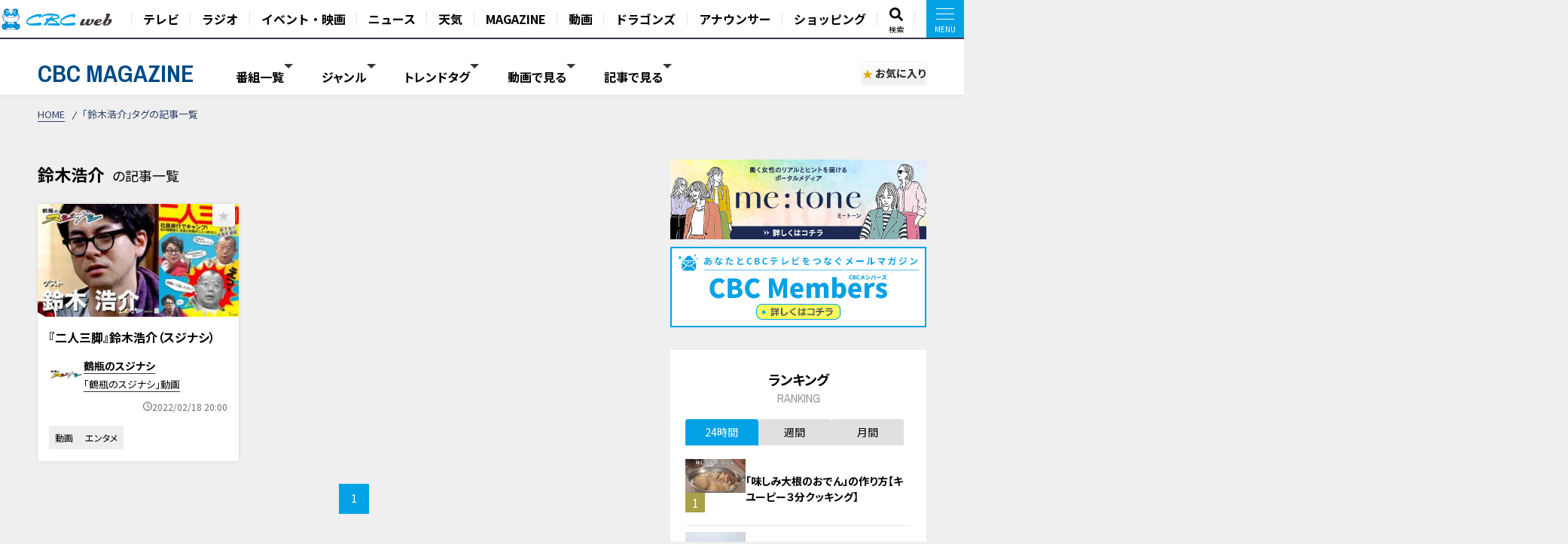

--- FILE ---
content_type: text/html; charset=UTF-8
request_url: https://hicbc.com/magazine/tag/?tid=%E9%88%B4%E6%9C%A8%E6%B5%A9%E4%BB%8B
body_size: 14024
content:
<!DOCTYPE html>
<html lang="ja">

<head>

<script>
  window.dataLayer = window.dataLayer || [];
  dataLayer.push({
    'event': 'content_view',
    'content_type': 'tag',
    'content_device': 'pc',
  });
  dataLayer.push({
    'event': 'content_tag',
    'tag_tid': '鈴木浩介',
  });
</script>
<!-- Google Tag Manager -->
<script>(function(w,d,s,l,i){w[l]=w[l]||[];w[l].push({'gtm.start':
new Date().getTime(),event:'gtm.js'});var f=d.getElementsByTagName(s)[0],
j=d.createElement(s),dl=l!='dataLayer'?'&l='+l:'';j.async=true;j.src=
'https://www.googletagmanager.com/gtm.js?id='+i+dl;f.parentNode.insertBefore(j,f);
})(window,document,'script','dataLayer','GTM-KR4FPB');</script>
<!-- End Google Tag Manager -->


<!-- Google Tag Manager -->
<script>(function(w,d,s,l,i){w[l]=w[l]||[];w[l].push({'gtm.start':
new Date().getTime(),event:'gtm.js'});var f=d.getElementsByTagName(s)[0],
j=d.createElement(s),dl=l!='dataLayer'?'&l='+l:'';j.async=true;j.src=
'https://www.googletagmanager.com/gtm.js?id='+i+dl;f.parentNode.insertBefore(j,f);
})(window,document,'script','dataLayer','GTM-M67QHQ4B');</script>
<!-- End Google Tag Manager -->

<script type="application/javascript" src="//anymind360.com/js/7336/ats.js"></script>
<meta charset="UTF-8">
<meta http-equiv="X-UA-Compatible" content="IE=edge">
<meta name="viewport" content="width=device-width, initial-scale=1.0">
<meta name="format-detection" content="telephone=no">


<meta name="keywords" content="CBC,テレビ,ラジオ,番組,動画,見逃し,配信,情報,バラエティ,グルメ,コラム,Locipo,ロキポ">
<meta name="description" content="CBCテレビが発信するWEBマガジンサイト「CBC MAGAZINE（CBCマガジン）」。おススメ番組や、おでかけ情報を随時配信。">

<title>「鈴木浩介」タグの記事一覧 | CBC MAGAZINE（CBCマガジン）</title>

<link href="https://fonts.googleapis.com/css2?family=Noto+Sans+JP:wght@400;700&display=swap" rel="stylesheet">
<link href="https://fonts.googleapis.com/css2?family=Open+Sans:wght@400;600;700&display=swap" rel="stylesheet">
<link href="https://fonts.googleapis.com/css2?family=Archivo+Narrow:wght@400;600;700&display=swap" rel="stylesheet">
<link href="https://site-assets.fontawesome.com/releases/v6.7.1/css/all.css" rel="stylesheet">
<link href="/magazine/content/themes/v03/css/lib.css" rel="stylesheet">
<link href="/magazine/content/themes/v03/css/style.pc.css?251128" rel="stylesheet">
<link href="/magazine/content/themes/v03/css/favorite.css?250919" rel="stylesheet">

<script src="https://code.jquery.com/jquery-3.6.0.min.js" integrity="sha256-/xUj+3OJU5yExlq6GSYGSHk7tPXikynS7ogEvDej/m4=" crossorigin="anonymous"></script>
<script src="https://cdn.jsdelivr.net/npm/vue@2.7.11/dist/vue.js"></script>
<script src="https://unpkg.com/lenis@1.1.17/dist/lenis.min.js"></script>
<script type="text/javascript" src="/magazine/content/themes/v03/js/lib.js"></script>
<script type="text/javascript" src="/magazine/content/themes/v03/js/favorite.js"></script>
<!-- <script type="text/javascript" src="/magazine/content/themes/v03/js/common.js"></script> -->
<script async src="https://pagead2.googlesyndication.com/pagead/js/adsbygoogle.js?client=ca-pub-2434872152941054" crossorigin="anonymous"></script>
<link rel="canonical" href="https://hicbc.com/magazine/tag/?tid=鈴木浩介">

<meta property="og:title" content="「鈴木浩介」タグの記事一覧 | CBC MAGAZINE（CBCマガジン）">
<meta property="og:type" content="website">
<meta property="og:url" content="https://hicbc.com/magazine/tag/?tid=%E9%88%B4%E6%9C%A8%E6%B5%A9%E4%BB%8B&ref=fb">
<meta property="og:site_name" content="CBC MAGAZINE（CBCマガジン）">
<meta property="og:description" content="CBCテレビが発信するWEBマガジンサイト「CBC MAGAZINE（CBCマガジン）」。おススメ番組や、おでかけ情報を随時配信。">
<meta property="og:image" content="https://hicbc.com/magazine/content/themes/v03/img/og_img.png">
<meta name="twitter:card" content="summary_large_image">
<meta name="twitter:title" content="「鈴木浩介」タグの記事一覧 | CBC MAGAZINE（CBCマガジン）">
<meta name="twitter:description" content="CBCテレビが発信するWEBマガジンサイト「CBC MAGAZINE（CBCマガジン）」。おススメ番組や、おでかけ情報を随時配信。">
<meta name="twitter:image" content="https://hicbc.com/magazine/content/themes/v03/img/og_img.png">

<script type="text/javascript" src="//d.rcmd.jp/hicbc.com/item/recommend.js" charset="UTF-8"></script>

<!-- global-nav // -->
<link href="/assets/global.nav/css/global.nav.pc.css?241001" rel="stylesheet">
<link href="https://fonts.googleapis.com/css2?family=Noto+Sans+JP:wght@700&display=swap" rel="stylesheet" media="all">
<script type="text/javascript" src="/assets/js/browseControl.js"></script>

<link href="https://site-assets.fontawesome.com/releases/v6.7.1/css/all.css" rel="stylesheet">



<!-- // global-nav -->


</head>


<body data-page-content="tag">

<noscript>JavascriptがOFFのため正しく表示されない可能性があります。</noscript>

<!-- Google Tag Manager (noscript) -->
<noscript><iframe src="https://www.googletagmanager.com/ns.html?id=GTM-KR4FPB"
height="0" width="0" style="display:none;visibility:hidden"></iframe></noscript>
<!-- End Google Tag Manager (noscript) -->

<!-- Google Tag Manager (noscript) -->
<noscript><iframe src="https://www.googletagmanager.com/ns.html?id=GTM-M67QHQ4B"
height="0" width="0" style="display:none;visibility:hidden"></iframe></noscript>
<!-- End Google Tag Manager (noscript) -->

<!-- global-nav // -->
<script defer src='https://tag-plus-bucket-for-distribution.s3.ap-northeast-1.amazonaws.com/service/IpqvlIfbMiWlpzLE.js'></script>

<div class="hicbc-global-nav-modal">
	<div class="hicbc-global-nav-modal-wrap">
		<div class="hicbc-global-nav-modal-inner">
			<h2><img src="/assets/global.nav/img/logo_cbcweb_white.svg" alt="CBC web" width="148" height="21" class="hicbc-global-logo--web"></h2>
			<div>
				<ul>
					<li><a href="/tv/">テレビ</a></li>
					<li><a href="/radio/">ラジオ</a></li>
					<li><a href="/event/">イベント・映画</a></li>
					<li><a href="https://newsdig.tbs.co.jp/list/cbc">ニュース</a></li>
					<li><a href="/weather/">天気</a></li>
				</ul>
				<ul>
					<li><a href="/magazine/">CBC MAGAZINE</a></li>
					<li><a href="/movie/">CBC douga（動画紹介）</a></li>
					<li><a href="/sports/dragons/">ドラゴンズ情報</a></li>
					<li><a href="/announcer/">アナウンサー</a></li>
				</ul>
				<ul>
					<li>
						<h3>ショッピング</h3>
						<ul>
							<li><a href="https://www.j-shopping.jp/cbc/shop" target="_blank">CBCショッピング</a></li>
							<li><a href="https://store.hicbc.com/?_ga=2.248787010.459119041.1676513735-887416114.1652329939" target="_blank">CBC STORE</a></li>
							<li><a href="https://cbcradio.shop-pro.jp/" target="_blank">CBCラジオ公式オンラインショップ</a></li>
						</ul>
					</li>
				</ul>
			</div>
			<h2><a href="/corporation/"><img src="/assets/global.nav/img/logo_cbc_hd.svg" alt="中部日本放送" width="140" height="19" class="hicbc-global-logo--hd"></a></h2>
			<div>
				<ul>
					<li>
						<h3>中部日本放送</h3>
						<ul>
							<li><a href="/corporation/company/">会社情報</a></li>
							<li><a href="/corporation/ir/">IR情報</a></li>
							<li><a href="/corporation/sustainability/">サステナビリティ</a></li>
							<li><a href="/corporation/press/2022/">ニュースリリース</a></li>
						</ul>
					</li>
				</ul>
				<ul>
					<li>
						<h3>CBCグループ</h3>
						<ul>
							<li><a href="/tv/corporation/">CBCテレビ</a></li>
							<li><a href="/radio/corporation/">CBCラジオ</a></li>
							<li><a href="https://www.cbc-creation.co.jp/" target="_blank">CBCクリエイション</a></li>
							<li><a href="https://www.cbc-com.co.jp/" target="_blank">CBCコミュニケーションズ</a></li>
							<li><a href="https://www.kmax.co.jp/" target="_blank">ケイマックス</a></li>
							<li><a href="https://hicbc.com/cbc-dtec/" target="_blank">CBC Dテック</a></li>
							<li><a href="https://www.cbc-bipps.jp/" target="_blank">CBCビップス</a></li>
							<li><a href="http://www.chiyoda-kaikan.co.jp/" target="_blank">千代田会館</a></li>
							<li><a href="http://www.nanzan-cc.com/" target="_blank">南山カントリークラブ</a></li>
						</ul>
					</li>
				</ul>
				<ul>
					<li>
						<h3>採用情報</h3>
						<ul>
							<li><a href="https://hicbc.com/tv/corporation/saiyou/" target="_blank">CBCテレビ</a></li>
							<li><a href="https://hicbc.com/radio/corporation/saiyou/" target="_blank">CBCラジオ</a></li>
							<li><a href="https://www.cbc-creation.co.jp/" target="_blank">CBCクリエイション</a></li>
							<li><a href="https://www.cbc-com.co.jp/" target="_blank">CBCコミュニケーションズ</a></li>
						</ul>
					</li>
				</ul>
			</div>
		</div>
	</div>
	<div class="hicbc-global-nav-modal-bg js-globalnav-modal"></div>
</div>

<header id="hicbc-head" class="hicbc-global-nav">
	<div class="hicbc-global-nav-inner">
		<h1><a href="/" class="btn-global-nav"><img src="/assets/global.nav/img/logo_cbcweb_character.png" alt="CBC web | 中部日本放送株式会社 / CBCテレビ / CBCラジオ"></a></h1>

		<ul class="hicbc-global-nav-main">
			<li><a href="/tv/" class="btn-global-nav">テレビ</a></li>
			<li><a href="/radio/" class="btn-global-nav">ラジオ</a></li>
			<li><a href="/event/" class="btn-global-nav">イベント・映画</a></li>
			<li><a href="https://newsdig.tbs.co.jp/list/cbc" class="btn-global-nav">ニュース</a></li>
			<li><a href="/weather/" class="btn-global-nav">天気</a></li>
			<li><a href="/magazine/" class="btn-global-nav">MAGAZINE</a></li>
			<li><a href="/movie/" class="btn-global-nav">動画</a></li>
			<li><a href="/sports/dragons/" class="btn-global-nav">ドラゴンズ</a></li>
			<li><a href="/announcer/" class="btn-global-nav">アナウンサー</a></li>	
			<li><a href="/cc/cbcec/" class="btn-global-nav">ショッピング</a></li>	
			<li class="-search"><a href="/search/" class="btn-global-nav"><svg xmlns="http://www.w3.org/2000/svg" viewBox="0 0 512 512"><!-- Font Awesome Pro 5.15.4 by @fontawesome - https://fontawesome.com License - https://fontawesome.com/license (Commercial License) --><path d="M505 442.7L405.3 343c-4.5-4.5-10.6-7-17-7H372c27.6-35.3 44-79.7 44-128C416 93.1 322.9 0 208 0S0 93.1 0 208s93.1 208 208 208c48.3 0 92.7-16.4 128-44v16.3c0 6.4 2.5 12.5 7 17l99.7 99.7c9.4 9.4 24.6 9.4 33.9 0l28.3-28.3c9.4-9.4 9.4-24.6.1-34zM208 336c-70.7 0-128-57.2-128-128 0-70.7 57.2-128 128-128 70.7 0 128 57.2 128 128 0 70.7-57.2 128-128 128z"/></svg><span>検索</span></a></li>
			<li><a href="javascript:void(0);" class="btn-global-nav js-globalnav-modal"><div><i><i></i></i></div></a></li>
		</ul>
	</div>
	<script type="text/javascript" src="/assets/global.nav/js/global.nav.pc.js"></script>
</header>
<!-- #hicbc-main-content-body // -->
<div id="hicbc-main-content-body">
<!-- // global-nav -->






<div class="l-container" id="jsi-contentWrap">

<div class="c-nav-open">
  <div class="c-nav-open__btn" id="jsi-navOpenBtn">
    <span></span><span></span>
    <div class="c-nav-open__label">MENU</div>
  </div>
</div>

<header class="l-header" id="jci-headerNav">
  <div class="c-header">
    <div class="c-header__wrap">
      <div class="c-header__catch">CBCテレビの記事・動画コンテンツが満載！『CBCマガジン』</div>
      <div class="c-header__nav">
        <div class="c-header__logo"><a href="/magazine/" class="c-header__logo__anchor fade">CBC MAGAZINE</a></div>
        <div class="l-side-menu " id="jsi-sideMenuNavSP">
          <div class="l-side-menu__wrap">

            <nav class="c-header-menu" data-header-menu="select-genre">
							              <div class="c-header-menu__item jsc-headerMenuItem " data-header-menu-item="program">
                <div class="c-header-menu__item--label">番組一覧</div>
                <div class="c-fixed-header-menu jsc-fixedHeaderMenu " data-fix-header-menu-item="program">
                  <div class="c-fixed-header-menu-program__wrap">
																				<a href="/magazine/cat/?cid=chant" class="c-fixed-header-menu-program__item">
											<img class="img-responsive icon" src="/magazine/content/items/cat/icon_chant.png?250331" alt="チャント！" width="30" height="30">
											<span class="label">チャント！</span>
										</a>
																				<a href="/magazine/cat/?cid=newsx" class="c-fixed-header-menu-program__item">
											<img class="img-responsive icon" src="/magazine/content/items/cat/icon_newsx.png" alt="newsX（ニュースクロス）" width="30" height="30">
											<span class="label">newsX（ニュースクロス）</span>
										</a>
																				<a href="/magazine/cat/?cid=genki" class="c-fixed-header-menu-program__item">
											<img class="img-responsive icon" src="/magazine/content/items/cat/icon_genki.png" alt="健康カプセル！ゲンキの時間" width="30" height="30">
											<span class="label">健康カプセル！ゲンキの時間</span>
										</a>
																				<a href="/magazine/cat/?cid=crowns" class="c-fixed-header-menu-program__item">
											<img class="img-responsive icon" src="/magazine/content/items/cat/icon_crowns.png" alt="中日クラウンズ" width="30" height="30">
											<span class="label">中日クラウンズ</span>
										</a>
																				<a href="/magazine/cat/?cid=dragons" class="c-fixed-header-menu-program__item">
											<img class="img-responsive icon" src="/magazine/content/items/cat/icon_dragons.png" alt="ドラゴンズ関連記事" width="30" height="30">
											<span class="label">ドラゴンズ関連記事</span>
										</a>
																				<a href="/magazine/cat/?cid=hanasaka-times" class="c-fixed-header-menu-program__item">
											<img class="img-responsive icon" src="/magazine/content/items/cat/icon_hanasaka-times.png" alt="花咲かタイムズ" width="30" height="30">
											<span class="label">花咲かタイムズ</span>
										</a>
																				<a href="/magazine/cat/?cid=dela-lover" class="c-fixed-header-menu-program__item">
											<img class="img-responsive icon" src="/magazine/content/items/cat/icon_dela-lover.png" alt="太田×石井のデララバ" width="30" height="30">
											<span class="label">太田×石井のデララバ</span>
										</a>
																				<a href="/magazine/cat/?cid=kewpie" class="c-fixed-header-menu-program__item">
											<img class="img-responsive icon" src="/magazine/content/items/cat/icon_kewpie.png" alt="キユーピー３分クッキング" width="30" height="30">
											<span class="label">キユーピー３分クッキング</span>
										</a>
																				<a href="/magazine/cat/?cid=michi" class="c-fixed-header-menu-program__item">
											<img class="img-responsive icon" src="/magazine/content/items/cat/icon_michi.png" alt="道との遭遇" width="30" height="30">
											<span class="label">道との遭遇</span>
										</a>
																				<a href="/magazine/cat/?cid=koiroke" class="c-fixed-header-menu-program__item">
											<img class="img-responsive icon" src="/magazine/content/items/cat/icon_koiroke.png" alt="恋はロケ中に！" width="30" height="30">
											<span class="label">恋はロケ中に！</span>
										</a>
																				<a href="/magazine/cat/?cid=shiritori" class="c-fixed-header-menu-program__item">
											<img class="img-responsive icon" src="/magazine/content/items/cat/icon_shiritori.png" alt="地名しりとり 旅人ながつの挑戦" width="30" height="30">
											<span class="label">地名しりとり 旅人ながつの挑戦</span>
										</a>
																				<a href="/magazine/cat/?cid=announcer-contents" class="c-fixed-header-menu-program__item">
											<img class="img-responsive icon" src="/magazine/content/items/cat/icon_announcer.png" alt="アナウンサー" width="30" height="30">
											<span class="label">アナウンサー</span>
										</a>
																				<a href="/magazine/cat/?cid=gogosmile" class="c-fixed-header-menu-program__item">
											<img class="img-responsive icon" src="/magazine/content/items/cat/icon_gogosmile.png" alt="ゴゴスマ" width="30" height="30">
											<span class="label">ゴゴスマ</span>
										</a>
																				<a href="/magazine/cat/?cid=documentary" class="c-fixed-header-menu-program__item">
											<img class="img-responsive icon" src="/magazine/content/items/cat/icon_documentary.png" alt="ドキュメンタリー" width="30" height="30">
											<span class="label">ドキュメンタリー</span>
										</a>
																				<a href="/magazine/cat/?cid=thetime" class="c-fixed-header-menu-program__item">
											<img class="img-responsive icon" src="/magazine/content/items/cat/icon_thetime.png" alt="THE TIME," width="30" height="30">
											<span class="label">THE TIME,</span>
										</a>
																				<a href="/magazine/cat/?cid=unkosensei" class="c-fixed-header-menu-program__item">
											<img class="img-responsive icon" src="/magazine/content/items/cat/icon_unkosensei.png" alt="おはよう！うんこ先生" width="30" height="30">
											<span class="label">おはよう！うんこ先生</span>
										</a>
																				<a href="/magazine/cat/?cid=news-ronsetsu" class="c-fixed-header-menu-program__item">
											<img class="img-responsive icon" src="/magazine/content/items/cat/icon_ronsetsu.png" alt="ニュースコラム" width="30" height="30">
											<span class="label">ニュースコラム</span>
										</a>
																				<a href="/magazine/cat/?cid=live" class="c-fixed-header-menu-program__item">
											<img class="img-responsive icon" src="/magazine/content/items/cat/icon_live.png" alt="ライブ配信" width="30" height="30">
											<span class="label">ライブ配信</span>
										</a>
																				<a href="/magazine/cat/?cid=radichubu_magazine" class="c-fixed-header-menu-program__item">
											<img class="img-responsive icon" src="/magazine/content/items/cat/icon_radichubu.png" alt="RadiChubu（ラジチューブ）" width="30" height="30">
											<span class="label">RadiChubu（ラジチューブ）</span>
										</a>
																				<a href="/magazine/cat/?cid=metone" class="c-fixed-header-menu-program__item">
											<img class="img-responsive icon" src="/magazine/content/items/cat/icon_metone.jpg" alt="me:tone（ミートーン）" width="30" height="30">
											<span class="label">me:tone（ミートーン）</span>
										</a>
										                  </div>
                </div>
              </div>
							
														<div class="c-header-menu__item jsc-headerMenuItem" data-header-menu-item="genre">
                <div class="c-header-menu__item--label">ジャンル</div>
                <div class="c-fixed-header-menu jsc-fixedHeaderMenu " data-fix-header-menu-item="genre">
                  <div class="c-fixed-header-menu-genre__wrap">
																				<a href="/magazine/tag/?tid=生活" class="c-fixed-header-menu-genre__item">生活</a>
																				<a href="/magazine/tag/?tid=グルメ" class="c-fixed-header-menu-genre__item">グルメ</a>
																				<a href="/magazine/tag/?tid=エンタメ" class="c-fixed-header-menu-genre__item">エンタメ</a>
																				<a href="/magazine/tag/?tid=スポーツ" class="c-fixed-header-menu-genre__item">スポーツ</a>
																				<a href="/magazine/tag/?tid=コラム" class="c-fixed-header-menu-genre__item">コラム</a>
																				<a href="/magazine/tag/?tid=おでかけ" class="c-fixed-header-menu-genre__item">おでかけ</a>
																				<a href="/magazine/tag/?tid=ドラゴンズ" class="c-fixed-header-menu-genre__item">ドラゴンズ</a>
										                  </div>
                </div>
              </div>
							
							              <div class="c-header-menu__item jsc-headerMenuItem" data-header-menu-item="trend">
                <div class="c-header-menu__item--label">トレンドタグ</div>
                <div class="c-fixed-header-menu jsc-fixedHeaderMenu " data-fix-header-menu-item="trend">
                  <div class="c-fixed-header-menu-trend__wrap">
                    <div class="c-fixed-header-menu-trend-tag">
                      <h4 class="c-fixed-header-menu-trend__heading">トレンドタグ</h4>
                      <div class="c-fixed-header-menu-trend-tag__wrap">
												                        <a href="/magazine/tag/?tid=グルメ" class="c-fixed-header-menu-trend__item">グルメ</a>
												                        <a href="/magazine/tag/?tid=動画" class="c-fixed-header-menu-trend__item">動画</a>
												                        <a href="/magazine/tag/?tid=レシピ" class="c-fixed-header-menu-trend__item">レシピ</a>
												                        <a href="/magazine/tag/?tid=愛されフード" class="c-fixed-header-menu-trend__item">愛されフード</a>
												                        <a href="/magazine/tag/?tid=チャント！" class="c-fixed-header-menu-trend__item">チャント！</a>
												                        <a href="/magazine/tag/?tid=ゲンキの時間" class="c-fixed-header-menu-trend__item">ゲンキの時間</a>
												                        <a href="/magazine/tag/?tid=サンデードラゴンズ" class="c-fixed-header-menu-trend__item">サンデードラゴンズ</a>
												                        <a href="/magazine/tag/?tid=ドラゴンズ" class="c-fixed-header-menu-trend__item">ドラゴンズ</a>
												                        <a href="/magazine/tag/?tid=見逃し配信" class="c-fixed-header-menu-trend__item">見逃し配信</a>
												                        <a href="/magazine/tag/?tid=鈴木紗理奈" class="c-fixed-header-menu-trend__item">鈴木紗理奈</a>
												                        <a href="/magazine/tag/?tid=おにぎり" class="c-fixed-header-menu-trend__item">おにぎり</a>
												                        <a href="/magazine/tag/?tid=ミキ" class="c-fixed-header-menu-trend__item">ミキ</a>
												                        <a href="/magazine/tag/?tid=エンタメ" class="c-fixed-header-menu-trend__item">エンタメ</a>
												                        <a href="/magazine/tag/?tid=友廣南実" class="c-fixed-header-menu-trend__item">友廣南実</a>
												                        <a href="/magazine/tag/?tid=石丸幹二" class="c-fixed-header-menu-trend__item">石丸幹二</a>
												                        <a href="/magazine/tag/?tid=道との遭遇" class="c-fixed-header-menu-trend__item">道との遭遇</a>
												                        <a href="/magazine/tag/?tid=おでかけ" class="c-fixed-header-menu-trend__item">おでかけ</a>
												                        <a href="/magazine/tag/?tid=せつない" class="c-fixed-header-menu-trend__item">せつない</a>
												                        <a href="/magazine/tag/?tid=スポーツ" class="c-fixed-header-menu-trend__item">スポーツ</a>
												                        <a href="/magazine/tag/?tid=モーニング" class="c-fixed-header-menu-trend__item">モーニング</a>
												                        <a href="/magazine/tag/?tid=古川枝里子" class="c-fixed-header-menu-trend__item">古川枝里子</a>
												                        <a href="/magazine/tag/?tid=尾崎大晟" class="c-fixed-header-menu-trend__item">尾崎大晟</a>
												                        <a href="/magazine/tag/?tid=恋はロケ中に" class="c-fixed-header-menu-trend__item">恋はロケ中に</a>
												                        <a href="/magazine/tag/?tid=愛知" class="c-fixed-header-menu-trend__item">愛知</a>
												                        <a href="/magazine/tag/?tid=日本生まれ" class="c-fixed-header-menu-trend__item">日本生まれ</a>
												                        <a href="/magazine/tag/?tid=本" class="c-fixed-header-menu-trend__item">本</a>
												                        <a href="/magazine/tag/?tid=藤嶋健人" class="c-fixed-header-menu-trend__item">藤嶋健人</a>
												                      </div>
                    </div>
										<div id="jsi-tagSearch" class="c-fixed-header-menu-trend-search">
											<h4 class="c-fixed-header-menu-trend__heading">タグ検索</h4>
											<div class="c-fixed-header-menu-trend-searth__wrap" :class="{'is-active': loadFlag }">
												<div class="c-fixed-header-menu-trend-search__input">
													<input type="text" v-model="tag">
													<i aria-hidden="true" class="fas fa-search"></i>
												</div>
												<div v-if="list.length" class="c-fixed-header-menu-trend-tag__wrap">
													<a v-for="(item, index) in list" :key="index" :href="`/magazine/tag/?tid=${formalTag(item.tag)}`" class="c-fixed-header-menu-trend__item">{{ formalTag(item.tag) }}</a>
												</div>
												<p v-else class="c-fixed-header-menu-trend-search__noresult">タグを検索できます</p>
											</div>
										</div>
                  </div>
                </div>
              </div>
							
														<div class="c-header-menu__item jsc-headerMenuItem" data-header-menu-item="movie">
								<div class="c-header-menu__item--label">動画で見る</div>
								<div class="c-fixed-header-menu jsc-fixedHeaderMenu " data-fix-header-menu-item="movie">
									<div class="c-fixed-header-menu-article__wrap">
										<div class="c-article-list__wrap" data-list="fixed-header">
																						<article class="c-article-list__item">
                        <figure class="item__pict">
													<img class="img-responsive lazyload" width="320" height="180" src="/magazine/content/themes/v03/img/ph_img.png" data-src="/magazine/assets/images/mie-oshi-26012101/17689648121w87l-thumbnail.jpg" alt="みえジビエ菰野の新特産品は〇肉！オイル蒸し コロッケ どて煮 鍋">
                        </figure>
                        <div class="item__body">
                          <div class="item__title"><a href="/magazine/article/?id=mie-oshi-26012101" class="item__link">みえジビエ菰野の新特産品は〇肉！オイル蒸し コロッケ どて煮 鍋</a></div>
																										<time datetime="2026-01-21 17:50" class="item__date">
														<svg xmlns="http://www.w3.org/2000/svg" viewBox="0 0 512 512"><path d="M232 120C232 106.7 242.7 96 256 96C269.3 96 280 106.7 280 120V243.2L365.3 300C376.3 307.4 379.3 322.3 371.1 333.3C364.6 344.3 349.7 347.3 338.7 339.1L242.7 275.1C236 271.5 232 264 232 255.1L232 120zM256 0C397.4 0 512 114.6 512 256C512 397.4 397.4 512 256 512C114.6 512 0 397.4 0 256C0 114.6 114.6 0 256 0zM48 256C48 370.9 141.1 464 256 464C370.9 464 464 370.9 464 256C464 141.1 370.9 48 256 48C141.1 48 48 141.1 48 256z"/></svg>
														<span class="label">2026/01/21 17:50</span>
													</time>
													                        </div>
                      </article>
																						<article class="c-article-list__item">
                        <figure class="item__pict">
													<img class="img-responsive lazyload" width="320" height="180" src="/magazine/content/themes/v03/img/ph_img.png" data-src="/magazine/assets/images/chant-special-movie-26011901/1768974342amlvp-thumbnail.jpg" alt="【密着】家政婦の三田さん なぜ選ばれる？必見のスゴ腕収納テクニック！【チャント！特集】">
                        </figure>
                        <div class="item__body">
                          <div class="item__title"><a href="/magazine/article/?id=chant-special-movie-26011901" class="item__link">【密着】家政婦の三田さん なぜ選ばれる？必見のスゴ腕収納テクニック！【チャント！特集】</a></div>
																										<time datetime="2026-01-21 15:14" class="item__date">
														<svg xmlns="http://www.w3.org/2000/svg" viewBox="0 0 512 512"><path d="M232 120C232 106.7 242.7 96 256 96C269.3 96 280 106.7 280 120V243.2L365.3 300C376.3 307.4 379.3 322.3 371.1 333.3C364.6 344.3 349.7 347.3 338.7 339.1L242.7 275.1C236 271.5 232 264 232 255.1L232 120zM256 0C397.4 0 512 114.6 512 256C512 397.4 397.4 512 256 512C114.6 512 0 397.4 0 256C0 114.6 114.6 0 256 0zM48 256C48 370.9 141.1 464 256 464C370.9 464 464 370.9 464 256C464 141.1 370.9 48 256 48C141.1 48 48 141.1 48 256z"/></svg>
														<span class="label">2026/01/21 15:14</span>
													</time>
													                        </div>
                      </article>
																						<article class="c-article-list__item">
                        <figure class="item__pict">
													<img class="img-responsive lazyload" width="320" height="180" src="/magazine/content/themes/v03/img/ph_img.png" data-src="/magazine/assets/images/oishi-ga-kiku-26012001/1768965054d70my-thumbnail.jpg" alt="政党も行政も不安の中で走り出す【解散総選挙】何を訴え、どう戦う？【大石が聞く】">
                        </figure>
                        <div class="item__body">
                          <div class="item__title"><a href="/magazine/article/?id=oishi-ga-kiku-26012001" class="item__link">政党も行政も不安の中で走り出す【解散総選挙】何を訴え、どう戦う？【大石が聞く】</a></div>
																										<time datetime="2026-01-21 12:15" class="item__date">
														<svg xmlns="http://www.w3.org/2000/svg" viewBox="0 0 512 512"><path d="M232 120C232 106.7 242.7 96 256 96C269.3 96 280 106.7 280 120V243.2L365.3 300C376.3 307.4 379.3 322.3 371.1 333.3C364.6 344.3 349.7 347.3 338.7 339.1L242.7 275.1C236 271.5 232 264 232 255.1L232 120zM256 0C397.4 0 512 114.6 512 256C512 397.4 397.4 512 256 512C114.6 512 0 397.4 0 256C0 114.6 114.6 0 256 0zM48 256C48 370.9 141.1 464 256 464C370.9 464 464 370.9 464 256C464 141.1 370.9 48 256 48C141.1 48 48 141.1 48 256z"/></svg>
														<span class="label">2026/01/21 12:15</span>
													</time>
													                        </div>
                      </article>
																						<article class="c-article-list__item">
                        <figure class="item__pict">
													<img class="img-responsive lazyload" width="320" height="180" src="/magazine/content/themes/v03/img/ph_img.png" data-src="/magazine/assets/images/michi-movie-26012001/1768878782knquv-thumbnail.jpg" alt="【神奈川】住宅街に突然現れる"謎ロータリー"を調査【道との遭遇】">
                        </figure>
                        <div class="item__body">
                          <div class="item__title"><a href="/magazine/article/?id=michi-movie-26012001" class="item__link">【神奈川】住宅街に突然現れる"謎ロータリー"を調査【道との遭遇】</a></div>
																										<time datetime="2026-01-21 12:00" class="item__date">
														<svg xmlns="http://www.w3.org/2000/svg" viewBox="0 0 512 512"><path d="M232 120C232 106.7 242.7 96 256 96C269.3 96 280 106.7 280 120V243.2L365.3 300C376.3 307.4 379.3 322.3 371.1 333.3C364.6 344.3 349.7 347.3 338.7 339.1L242.7 275.1C236 271.5 232 264 232 255.1L232 120zM256 0C397.4 0 512 114.6 512 256C512 397.4 397.4 512 256 512C114.6 512 0 397.4 0 256C0 114.6 114.6 0 256 0zM48 256C48 370.9 141.1 464 256 464C370.9 464 464 370.9 464 256C464 141.1 370.9 48 256 48C141.1 48 48 141.1 48 256z"/></svg>
														<span class="label">2026/01/21 12:00</span>
													</time>
													                        </div>
                      </article>
																						<article class="c-article-list__item">
                        <figure class="item__pict">
													<img class="img-responsive lazyload" width="320" height="180" src="/magazine/content/themes/v03/img/ph_img.png" data-src="/magazine/assets/images/aisarefood-movie-26011901/17688798588ps6e-thumbnail.jpg" alt="激フワ＆デカイ！ボリューム満点ハンバーグ/あふれ出すカラフルカスタードのシュークリーム【愛されフード】">
                        </figure>
                        <div class="item__body">
                          <div class="item__title"><a href="/magazine/article/?id=aisarefood-movie-26011901" class="item__link">激フワ＆デカイ！ボリューム満点ハンバーグ/あふれ出すカラフルカスタードのシュークリーム【愛されフード】</a></div>
																										<time datetime="2026-01-20 17:00" class="item__date">
														<svg xmlns="http://www.w3.org/2000/svg" viewBox="0 0 512 512"><path d="M232 120C232 106.7 242.7 96 256 96C269.3 96 280 106.7 280 120V243.2L365.3 300C376.3 307.4 379.3 322.3 371.1 333.3C364.6 344.3 349.7 347.3 338.7 339.1L242.7 275.1C236 271.5 232 264 232 255.1L232 120zM256 0C397.4 0 512 114.6 512 256C512 397.4 397.4 512 256 512C114.6 512 0 397.4 0 256C0 114.6 114.6 0 256 0zM48 256C48 370.9 141.1 464 256 464C370.9 464 464 370.9 464 256C464 141.1 370.9 48 256 48C141.1 48 48 141.1 48 256z"/></svg>
														<span class="label">2026/01/20 17:00</span>
													</time>
													                        </div>
                      </article>
																					</div>
										<div class="c-more__btn">
                      <a href="/magazine/movie/" class="c-more__btn__item" data-more-btn-position="fixed-header">もっと見る</a>
                    </div>
									</div>
								</div>
							</div>
							
														<div class="c-header-menu__item jsc-headerMenuItem" data-header-menu-item="post">
								<div class="c-header-menu__item--label">記事で見る</div>
								<div class="c-fixed-header-menu jsc-fixedHeaderMenu " data-fix-header-menu-item="post">
									<div class="c-fixed-header-menu-article__wrap">
										<div class="c-article-list__wrap" data-list="fixed-header">
																						<article class="c-article-list__item">
                        <figure class="item__pict">
													<img class="img-responsive lazyload" width="320" height="180" src="/magazine/content/themes/v03/img/ph_img.png" data-src="https://radichubu.jp/files/topics/61787_ext_01_0.jpeg" alt="「出会いは風俗」と言えない…三上悠亜とRちゃんが教える上手な濁し方">
                        </figure>
                        <div class="item__body">
                          <div class="item__title"><a href="/magazine/article/?id=radichubu-61787" class="item__link">「出会いは風俗」と言えない…三上悠亜とRちゃんが教える上手な濁し方</a></div>
																										<time datetime="2026-01-22 06:06" class="item__date">
														<svg xmlns="http://www.w3.org/2000/svg" viewBox="0 0 512 512"><path d="M232 120C232 106.7 242.7 96 256 96C269.3 96 280 106.7 280 120V243.2L365.3 300C376.3 307.4 379.3 322.3 371.1 333.3C364.6 344.3 349.7 347.3 338.7 339.1L242.7 275.1C236 271.5 232 264 232 255.1L232 120zM256 0C397.4 0 512 114.6 512 256C512 397.4 397.4 512 256 512C114.6 512 0 397.4 0 256C0 114.6 114.6 0 256 0zM48 256C48 370.9 141.1 464 256 464C370.9 464 464 370.9 464 256C464 141.1 370.9 48 256 48C141.1 48 48 141.1 48 256z"/></svg>
														<span class="label">2026/01/22 06:06</span>
													</time>
													                        </div>
                      </article>
																						<article class="c-article-list__item">
                        <figure class="item__pict">
													<img class="img-responsive lazyload" width="320" height="180" src="/magazine/content/themes/v03/img/ph_img.png" data-src="https://radichubu.jp/files/topics/61785_ext_01_0.jpeg" alt="スマホアプリでは味わえない？「文通」の淡い魅力">
                        </figure>
                        <div class="item__body">
                          <div class="item__title"><a href="/magazine/article/?id=radichubu-61785" class="item__link">スマホアプリでは味わえない？「文通」の淡い魅力</a></div>
																										<time datetime="2026-01-22 06:03" class="item__date">
														<svg xmlns="http://www.w3.org/2000/svg" viewBox="0 0 512 512"><path d="M232 120C232 106.7 242.7 96 256 96C269.3 96 280 106.7 280 120V243.2L365.3 300C376.3 307.4 379.3 322.3 371.1 333.3C364.6 344.3 349.7 347.3 338.7 339.1L242.7 275.1C236 271.5 232 264 232 255.1L232 120zM256 0C397.4 0 512 114.6 512 256C512 397.4 397.4 512 256 512C114.6 512 0 397.4 0 256C0 114.6 114.6 0 256 0zM48 256C48 370.9 141.1 464 256 464C370.9 464 464 370.9 464 256C464 141.1 370.9 48 256 48C141.1 48 48 141.1 48 256z"/></svg>
														<span class="label">2026/01/22 06:03</span>
													</time>
													                        </div>
                      </article>
																						<article class="c-article-list__item">
                        <figure class="item__pict">
													<img class="img-responsive lazyload" width="320" height="180" src="/magazine/content/themes/v03/img/ph_img.png" data-src="/magazine/assets/images/delalover-column-26011402/1768902973jygbh-thumbnail.jpg" alt="「さましておいしいのが当たり前」名古屋駅売り上げNo.1駅弁が半額で買える方法とは！？">
                        </figure>
                        <div class="item__body">
                          <div class="item__title"><a href="/magazine/article/?id=delalover-column-26011402" class="item__link">「さましておいしいのが当たり前」名古屋駅売り上げNo.1駅弁が半額で買える方法とは！？</a></div>
																										<time datetime="2026-01-22 06:03" class="item__date">
														<svg xmlns="http://www.w3.org/2000/svg" viewBox="0 0 512 512"><path d="M232 120C232 106.7 242.7 96 256 96C269.3 96 280 106.7 280 120V243.2L365.3 300C376.3 307.4 379.3 322.3 371.1 333.3C364.6 344.3 349.7 347.3 338.7 339.1L242.7 275.1C236 271.5 232 264 232 255.1L232 120zM256 0C397.4 0 512 114.6 512 256C512 397.4 397.4 512 256 512C114.6 512 0 397.4 0 256C0 114.6 114.6 0 256 0zM48 256C48 370.9 141.1 464 256 464C370.9 464 464 370.9 464 256C464 141.1 370.9 48 256 48C141.1 48 48 141.1 48 256z"/></svg>
														<span class="label">2026/01/22 06:03</span>
													</time>
													                        </div>
                      </article>
																						<article class="c-article-list__item">
                        <figure class="item__pict">
													<img class="img-responsive lazyload" width="320" height="180" src="/magazine/content/themes/v03/img/ph_img.png" data-src="https://radichubu.jp/files/topics/61776_ext_01_0.jpeg" alt="ノーベル平和賞逃したトランプ氏「平和だけを考える義務なし」">
                        </figure>
                        <div class="item__body">
                          <div class="item__title"><a href="/magazine/article/?id=radichubu-61776" class="item__link">ノーベル平和賞逃したトランプ氏「平和だけを考える義務なし」</a></div>
																										<time datetime="2026-01-22 06:02" class="item__date">
														<svg xmlns="http://www.w3.org/2000/svg" viewBox="0 0 512 512"><path d="M232 120C232 106.7 242.7 96 256 96C269.3 96 280 106.7 280 120V243.2L365.3 300C376.3 307.4 379.3 322.3 371.1 333.3C364.6 344.3 349.7 347.3 338.7 339.1L242.7 275.1C236 271.5 232 264 232 255.1L232 120zM256 0C397.4 0 512 114.6 512 256C512 397.4 397.4 512 256 512C114.6 512 0 397.4 0 256C0 114.6 114.6 0 256 0zM48 256C48 370.9 141.1 464 256 464C370.9 464 464 370.9 464 256C464 141.1 370.9 48 256 48C141.1 48 48 141.1 48 256z"/></svg>
														<span class="label">2026/01/22 06:02</span>
													</time>
													                        </div>
                      </article>
																						<article class="c-article-list__item">
                        <figure class="item__pict">
													<img class="img-responsive lazyload" width="320" height="180" src="/magazine/content/themes/v03/img/ph_img.png" data-src="https://radichubu.jp/files/topics/61775_ext_01_0.jpeg" alt="タイヤチェーンの代わり「スノーソックス」って実際どうなの？">
                        </figure>
                        <div class="item__body">
                          <div class="item__title"><a href="/magazine/article/?id=radichubu-61775" class="item__link">タイヤチェーンの代わり「スノーソックス」って実際どうなの？</a></div>
																										<time datetime="2026-01-22 06:01" class="item__date">
														<svg xmlns="http://www.w3.org/2000/svg" viewBox="0 0 512 512"><path d="M232 120C232 106.7 242.7 96 256 96C269.3 96 280 106.7 280 120V243.2L365.3 300C376.3 307.4 379.3 322.3 371.1 333.3C364.6 344.3 349.7 347.3 338.7 339.1L242.7 275.1C236 271.5 232 264 232 255.1L232 120zM256 0C397.4 0 512 114.6 512 256C512 397.4 397.4 512 256 512C114.6 512 0 397.4 0 256C0 114.6 114.6 0 256 0zM48 256C48 370.9 141.1 464 256 464C370.9 464 464 370.9 464 256C464 141.1 370.9 48 256 48C141.1 48 48 141.1 48 256z"/></svg>
														<span class="label">2026/01/22 06:01</span>
													</time>
													                        </div>
                      </article>
																					</div>
										<div class="c-more__btn">
                      <a href="/magazine/post/" class="c-more__btn__item" data-more-btn-position="fixed-header">もっと見る</a>
                    </div>
									</div>
								</div>
							</div>
							
						</nav>


						<nav class="c-header-menu" data-header-menu="favorite">
							<a href="/magazine/favorite/" class="favorite__button favorite__button-link">お気に入り</a>
						</nav>



						<div class="c-header-bnr">
																					<a href="/magazine/cat/?cid=metone" class="c-header-bnr__item"><img class="img-responsive lazyload" src="/magazine/content/themes/v03/img/ph_img.png" data-src="/magazine/content/items/bnr/bnr_metone_640x200.jpg" alt="働く女性のリアルとヒントを届けるポータルメディア「me:tone（ミートーン）」"></a>
            </div>

          </div>
        </div>
      </div>
    </div>
  </div>
</header>



<div class="c-breadcrumbs">
  <div class="c-breadcrumbs__wrap">
    <ul class="c-breadcrumbs__item__wrap">
			<li class="c-breadcrumbs__item home"><a href="/magazine/" class="fade">HOME</a></li>
						<li class="c-breadcrumbs__item"><a href="" class="fade aactive">「鈴木浩介」タグの記事一覧</a></li>
			    </ul>
  </div>
</div>

<!-- <header class="l-header">
  <div class="c-header">
    <div class="c-header__wrap">
      <div class="c-header__logo"><a href="/magazine/" class="c-header__logo__anchor fade">CBC MAGAZINE</a></div>
    </div>
		  </div>
  <div class="c-breadcrumbs">
		<div class="c-breadcrumbs__wrap">
			      <ul class="c-breadcrumbs__item__wrap">
        <li class="c-breadcrumbs__item home"><a href="/magazine/" class="fade">HOME</a></li>
								<li class="c-breadcrumbs__item"><a href="" class="fade aactive">「鈴木浩介」タグの記事一覧</a></li>
				      </ul>
			    </div>
  </div>
</header> -->





<div class="l-main-container">

<main class="l-main-content">



<header class="p-tag-list-header">
	<h2 class="p-tag-list-header__title"><strong>鈴木浩介</strong>の記事一覧</h2>
</header>


<section class="c-article-list">
	<div class="c-article-list__wrap" data-list="main-article">


<article class="c-article-list__item">
		<div class="item__pict">
		<picture>
			<source srcset="/magazine/assets/images/sujinashi-movie-2022021801/1667799103yat83-thumbnail.jpg.webp" type="image/webp">
			<img class="img-responsive lazyload" width="320" height="180" data-src="/magazine/assets/images/sujinashi-movie-2022021801/1667799103yat83-thumbnail.jpg" alt="『二人三脚』鈴木浩介（スジナシ）">
		</picture>
				<span class="item__icon--movie"></span>				<button
			class="favorite__button"
			data-id="cbcmagazine-sujinashi-movie-2022021801"
			data-article-id="sujinashi-movie-2022021801"
			data-article-title="『二人三脚』鈴木浩介（スジナシ）"
			data-article-content="cbcmagazine"
			data-regist-content="tag"
			data-article='{"url":"/magazine/article/?id=sujinashi-movie-2022021801","title":"『二人三脚』鈴木浩介（スジナシ）","image":"/magazine/assets/images/sujinashi-movie-2022021801/1667799103yat83-thumbnail.jpg","webp":"1","movie":"1","new":"0","published":"2022-02-18 20:00:26","oa":"","cat":{"icon":"https://hicbc.com/magazine/content/items/cat/icon_sujinashi.jpg","id":"sujinashi","title":"鶴瓶のスジナシ","subid":"sujinashi-movie-column","subtitle":"「鶴瓶のスジナシ」動画"},"tag":"動画|エンタメ|スジナシ|笑福亭鶴瓶|鈴木浩介"}'>
		</button>
	</div>
		<div class="item__body">
				<div class="item__title"><a href="/magazine/article/?id=sujinashi-movie-2022021801" class="item__link">『二人三脚』鈴木浩介（スジナシ）</a></div>
		<div class="item__cat">
			<div class="item__cat__icon">
				<img class="img-responsive lazyload" src="/magazine/content/items/cat/icon_sujinashi.jpg" alt="鶴瓶のスジナシ">
			</div>
			<div class="item__cat__title">
				<div class="item__cat__program"><a href="/magazine/cat/?cid=sujinashi">鶴瓶のスジナシ</a></div>
				<div class="item__cat__name"><a href="/magazine/cat/?cid=sujinashi-movie-column">「鶴瓶のスジナシ」動画</a></div>
			</div>
		</div>
					<time datetime="2022-02-18 20:00" class="item__date">
			<svg xmlns="http://www.w3.org/2000/svg" viewBox="0 0 512 512"><path d="M232 120C232 106.7 242.7 96 256 96C269.3 96 280 106.7 280 120V243.2L365.3 300C376.3 307.4 379.3 322.3 371.1 333.3C364.6 344.3 349.7 347.3 338.7 339.1L242.7 275.1C236 271.5 232 264 232 255.1L232 120zM256 0C397.4 0 512 114.6 512 256C512 397.4 397.4 512 256 512C114.6 512 0 397.4 0 256C0 114.6 114.6 0 256 0zM48 256C48 370.9 141.1 464 256 464C370.9 464 464 370.9 464 256C464 141.1 370.9 48 256 48C141.1 48 48 141.1 48 256z"/></svg>
			<span class="label">2022/02/18 20:00</span>
		</time>
			</div>
	<ul class="item__tag">
						<li class="item__tag__item"><a href="/magazine/tag/?tid=動画">動画</a></li>
				<li class="item__tag__item"><a href="/magazine/tag/?tid=エンタメ">エンタメ</a></li>
					</ul>
</article>


	</div>
</section>



<div class="c-article-pagenation">
	<ul class="c-article-pagenation__wrap">
		<li><span class="c-article-pagenation__item" data-pagenation-item="current">1</span></li>
</ul>
</div>




<div class="ad_fourm_video" id="ad_fourm_video"></div>

<div class="c-main-ad--middle">
	<div class="ad-block pc_magazine_infeed_left" id="pc_magazine_infeed_left"></div>
	<div class="ad-block pc_magazine_infeed_right" id="pc_magazine_infeed_right"></div>
</div>






</main>





<aside class="l-aside-content">
<div class="l-aside-content__wrap">


	<section class="c-aside-content c-aside-bnr">
				<a href="/magazine/cat/?cid=metone" class="c-aside-bnr__item"><img class="img-responsive lazyload" src="/magazine/content/themes/v03/img/ph_img.png" data-src="/magazine/content/items/bnr/bnr_metone_640x200.jpg" alt="働く女性のリアルとヒントを届けるポータルメディア「me:tone（ミートーン）」"></a>
		<a href="/cc/members/?ref=magazine-aside" class="c-aside-bnr__item"><img class="img-responsive lazyload" src="/magazine/content/themes/v03/img/ph_img.png" data-src="/magazine/content/items/bnr/bnr_cbcmembers_640x200.jpg" alt="あなたとCBCテレビをつなぐメールマガジン「CBC Members（CBCメンバーズ）」"></a>
	</section>




	<section class="c-aside-content">
		<header class="c-aside-content__heading">
			<h2 class="c-aside-content__heading--ja">ランキング</h2>
			<div class="c-aside-content__heading--en">RANKING</div>
		</header>
		<div class="c-aside-content__wrap">
			<nav class="c-ranking-tab">
								<div class="c-ranking-tab__item jsc-rankingTabItem active" data-ranking-period="daily">24時間</div>
								<div class="c-ranking-tab__item jsc-rankingTabItem " data-ranking-period="weekly">週間</div>
								<div class="c-ranking-tab__item jsc-rankingTabItem " data-ranking-period="monthly">月間</div>
							</nav>
						<div class="c-ranking-list jsc-rankingContent active" id="daily">
				<div class="c-article-list__wrap" data-list="aside-ranking">
											<article class="c-article-list__item" data-ranking="1">
							<figure class="item__pict">
								<img class="img-responsive lazyload" width="320" height="180" src="/magazine/content/themes/v03/img/ph_img.png" data-src="https://hicbc.com/magazine/assets/images/kewpie-recipe-2026012001/1768273735h2uj3-thumbnail.jpg" alt="「味しみ大根のおでん」の作り方【キユーピー３分クッキング】">
																<span class="item__icon--rank" data-ranking-num="1">1</span>
							</figure>
							<div class="item__body">
																<div class="item__title">
									<a href="https://hicbc.com/magazine/article/?id=kewpie-recipe-2026012001"
										class="item__link"
										data-cta-ranking="valid"
										data-cta-ranking-content="tag-aside"
										data-cta-ranking-period="daily"
										data-cta-ranking-num="1"
										data-cta-ranking-title="「味しみ大根のおでん」の作り方【キユーピー３分クッキング】">
										「味しみ大根のおでん」の作り方【キユーピー３分クッキング】									</a>
								</div>
							</div>
						</article>
											<article class="c-article-list__item" data-ranking="2">
							<figure class="item__pict">
								<img class="img-responsive lazyload" width="320" height="180" src="/magazine/content/themes/v03/img/ph_img.png" data-src="https://radichubu.jp/files/topics/61722_ext_01_0.jpeg" alt="なぜ？ディズニー、40歳以上の来園が増加">
																<span class="item__icon--rank" data-ranking-num="2">2</span>
							</figure>
							<div class="item__body">
																<div class="item__title">
									<a href="/magazine/article/?id=radichubu-61722"
										class="item__link"
										data-cta-ranking="valid"
										data-cta-ranking-content="tag-aside"
										data-cta-ranking-period="daily"
										data-cta-ranking-num="2"
										data-cta-ranking-title="なぜ？ディズニー、40歳以上の来園が増加">
										なぜ？ディズニー、40歳以上の来園が増加									</a>
								</div>
							</div>
						</article>
											<article class="c-article-list__item" data-ranking="3">
							<figure class="item__pict">
								<img class="img-responsive lazyload" width="320" height="180" src="/magazine/content/themes/v03/img/ph_img.png" data-src="https://hicbc.com/magazine/assets/images/kewpie-recipe-2026011901/1768273481q1jnl-thumbnail.jpg" alt="「白菜と豚こまのシャキシャキ炒め」の作り方【キユーピー３分クッキング】">
																<span class="item__icon--rank" data-ranking-num="3">3</span>
							</figure>
							<div class="item__body">
																<div class="item__title">
									<a href="https://hicbc.com/magazine/article/?id=kewpie-recipe-2026011901"
										class="item__link"
										data-cta-ranking="valid"
										data-cta-ranking-content="tag-aside"
										data-cta-ranking-period="daily"
										data-cta-ranking-num="3"
										data-cta-ranking-title="「白菜と豚こまのシャキシャキ炒め」の作り方【キユーピー３分クッキング】">
										「白菜と豚こまのシャキシャキ炒め」の作り方【キユーピー３分クッキング】									</a>
								</div>
							</div>
						</article>
											<article class="c-article-list__item" data-ranking="4">
							<figure class="item__pict">
								<img class="img-responsive lazyload" width="320" height="180" src="/magazine/content/themes/v03/img/ph_img.png" data-src="https://radichubu.jp/files/topics/61739_ext_01_0.jpg" alt="健康効果抜群！「ラドン湯」でサウナ気分を味わえる、名古屋市「御嶽温泉」">
																<span class="item__icon--rank" data-ranking-num="4">4</span>
							</figure>
							<div class="item__body">
																<div class="item__title">
									<a href="/magazine/article/?id=radichubu-61739"
										class="item__link"
										data-cta-ranking="valid"
										data-cta-ranking-content="tag-aside"
										data-cta-ranking-period="daily"
										data-cta-ranking-num="4"
										data-cta-ranking-title="健康効果抜群！「ラドン湯」でサウナ気分を味わえる、名古屋市「御嶽温泉」">
										健康効果抜群！「ラドン湯」でサウナ気分を味わえる、名古屋市「御嶽温泉」									</a>
								</div>
							</div>
						</article>
											<article class="c-article-list__item" data-ranking="5">
							<figure class="item__pict">
								<img class="img-responsive lazyload" width="320" height="180" src="/magazine/content/themes/v03/img/ph_img.png" data-src="https://radichubu.jp/files/topics/61753_ext_01_0.jpg" alt="ＣＢＣ友廣南実アナ、8年信じた占いサイトに裏切られた結果…">
																<span class="item__icon--rank" data-ranking-num="5">5</span>
							</figure>
							<div class="item__body">
																<div class="item__title">
									<a href="/magazine/article/?id=radichubu-61753"
										class="item__link"
										data-cta-ranking="valid"
										data-cta-ranking-content="tag-aside"
										data-cta-ranking-period="daily"
										data-cta-ranking-num="5"
										data-cta-ranking-title="ＣＢＣ友廣南実アナ、8年信じた占いサイトに裏切られた結果…">
										ＣＢＣ友廣南実アナ、8年信じた占いサイトに裏切られた結果…									</a>
								</div>
							</div>
						</article>
											<article class="c-article-list__item" data-ranking="6">
							<figure class="item__pict">
								<img class="img-responsive lazyload" width="320" height="180" src="/magazine/content/themes/v03/img/ph_img.png" data-src="https://hicbc.com/magazine/assets/images/michi-movie-25120903/1768876932167p8-thumbnail.jpg" alt="道マニア【大阪・竹内街道】日本最古の“官道”">
								<span class="item__icon--movie"></span>								<span class="item__icon--rank" data-ranking-num="6">6</span>
							</figure>
							<div class="item__body">
																<div class="item__title">
									<a href="https://hicbc.com/magazine/article/?id=michi-movie-25120903"
										class="item__link"
										data-cta-ranking="valid"
										data-cta-ranking-content="tag-aside"
										data-cta-ranking-period="daily"
										data-cta-ranking-num="6"
										data-cta-ranking-title="道マニア【大阪・竹内街道】日本最古の“官道”">
										道マニア【大阪・竹内街道】日本最古の“官道”									</a>
								</div>
							</div>
						</article>
											<article class="c-article-list__item" data-ranking="7">
							<figure class="item__pict">
								<img class="img-responsive lazyload" width="320" height="180" src="/magazine/content/themes/v03/img/ph_img.png" data-src="https://hicbc.com/magazine/assets/images/hanasaka-times-column-26011001/1768446036ivafe-thumbnail.jpg" alt="超激レアのネタ「にしん」からお値打ち「濃厚うに包み」まで！“回転寿司マニア”が鮮度も味も抜群の絶品ネタをご紹介">
																<span class="item__icon--rank" data-ranking-num="7">7</span>
							</figure>
							<div class="item__body">
																<div class="item__title">
									<a href="https://hicbc.com/magazine/article/?id=hanasaka-times-column-26011001"
										class="item__link"
										data-cta-ranking="valid"
										data-cta-ranking-content="tag-aside"
										data-cta-ranking-period="daily"
										data-cta-ranking-num="7"
										data-cta-ranking-title="超激レアのネタ「にしん」からお値打ち「濃厚うに包み」まで！“回転寿司マニア”が鮮度も味も抜群の絶品ネタをご紹介">
										超激レアのネタ「にしん」からお値打ち「濃厚うに包み」まで！“回転寿司マニア”が鮮度も味も抜群の絶品ネタをご紹介									</a>
								</div>
							</div>
						</article>
											<article class="c-article-list__item" data-ranking="8">
							<figure class="item__pict">
								<img class="img-responsive lazyload" width="320" height="180" src="/magazine/content/themes/v03/img/ph_img.png" data-src="https://radichubu.jp/files/topics/61708_ext_01_0.jpeg" alt="団地の中でお酒造り!?大阪・高槻に8坪の大きさの酒蔵があった">
																<span class="item__icon--rank" data-ranking-num="8">8</span>
							</figure>
							<div class="item__body">
																<div class="item__title">
									<a href="/magazine/article/?id=radichubu-61708"
										class="item__link"
										data-cta-ranking="valid"
										data-cta-ranking-content="tag-aside"
										data-cta-ranking-period="daily"
										data-cta-ranking-num="8"
										data-cta-ranking-title="団地の中でお酒造り!?大阪・高槻に8坪の大きさの酒蔵があった">
										団地の中でお酒造り!?大阪・高槻に8坪の大きさの酒蔵があった									</a>
								</div>
							</div>
						</article>
											<article class="c-article-list__item" data-ranking="9">
							<figure class="item__pict">
								<img class="img-responsive lazyload" width="320" height="180" src="/magazine/content/themes/v03/img/ph_img.png" data-src="https://hicbc.com/magazine/assets/images/metone-makecolumndo809-250121-01/17683568546247p-thumbnail.jpg" alt="〈オペラ〉リップティントNの人気色はどれ？テレビ局ヘアメイクが教える失敗しない4色">
																<span class="item__icon--rank" data-ranking-num="9">9</span>
							</figure>
							<div class="item__body">
								<div class="item__tag--new">NEW</div>								<div class="item__title">
									<a href="https://hicbc.com/magazine/article/?id=metone-makecolumndo809-250121-01"
										class="item__link"
										data-cta-ranking="valid"
										data-cta-ranking-content="tag-aside"
										data-cta-ranking-period="daily"
										data-cta-ranking-num="9"
										data-cta-ranking-title="〈オペラ〉リップティントNの人気色はどれ？テレビ局ヘアメイクが教える失敗しない4色">
										〈オペラ〉リップティントNの人気色はどれ？テレビ局ヘアメイクが教える失敗しない4色									</a>
								</div>
							</div>
						</article>
											<article class="c-article-list__item" data-ranking="10">
							<figure class="item__pict">
								<img class="img-responsive lazyload" width="320" height="180" src="/magazine/content/themes/v03/img/ph_img.png" data-src="https://hicbc.com/magazine/assets/images/aisarefood-column-26011201/17688113296pluy-thumbnail.jpg" alt="すべて店内仕込み！？愛知・名古屋市で愛される「銀だらの西京焼き」とは？わさびが決め手の「和風オムライス」も調査！">
																<span class="item__icon--rank" data-ranking-num="10">10</span>
							</figure>
							<div class="item__body">
																<div class="item__title">
									<a href="https://hicbc.com/magazine/article/?id=aisarefood-column-26011201"
										class="item__link"
										data-cta-ranking="valid"
										data-cta-ranking-content="tag-aside"
										data-cta-ranking-period="daily"
										data-cta-ranking-num="10"
										data-cta-ranking-title="すべて店内仕込み！？愛知・名古屋市で愛される「銀だらの西京焼き」とは？わさびが決め手の「和風オムライス」も調査！">
										すべて店内仕込み！？愛知・名古屋市で愛される「銀だらの西京焼き」とは？わさびが決め手の「和風オムライス」も調査！									</a>
								</div>
							</div>
						</article>
									</div>
			</div>
						<div class="c-ranking-list jsc-rankingContent " id="weekly">
				<div class="c-article-list__wrap" data-list="aside-ranking">
											<article class="c-article-list__item" data-ranking="1">
							<figure class="item__pict">
								<img class="img-responsive lazyload" width="320" height="180" src="/magazine/content/themes/v03/img/ph_img.png" data-src="https://radichubu.jp/files/topics/61722_ext_01_0.jpeg" alt="なぜ？ディズニー、40歳以上の来園が増加">
																<span class="item__icon--rank" data-ranking-num="1">1</span>
							</figure>
							<div class="item__body">
																<div class="item__title">
									<a href="/magazine/article/?id=radichubu-61722"
										class="item__link"
										data-cta-ranking="valid"
										data-cta-ranking-content="tag-aside"
										data-cta-ranking-period="weekly"
										data-cta-ranking-num="1"
										data-cta-ranking-title="なぜ？ディズニー、40歳以上の来園が増加">
										なぜ？ディズニー、40歳以上の来園が増加									</a>
								</div>
							</div>
						</article>
											<article class="c-article-list__item" data-ranking="2">
							<figure class="item__pict">
								<img class="img-responsive lazyload" width="320" height="180" src="/magazine/content/themes/v03/img/ph_img.png" data-src="https://hicbc.com/magazine/assets/images/kewpie-recipe-2026012001/1768273735h2uj3-thumbnail.jpg" alt="「味しみ大根のおでん」の作り方【キユーピー３分クッキング】">
																<span class="item__icon--rank" data-ranking-num="2">2</span>
							</figure>
							<div class="item__body">
																<div class="item__title">
									<a href="https://hicbc.com/magazine/article/?id=kewpie-recipe-2026012001"
										class="item__link"
										data-cta-ranking="valid"
										data-cta-ranking-content="tag-aside"
										data-cta-ranking-period="weekly"
										data-cta-ranking-num="2"
										data-cta-ranking-title="「味しみ大根のおでん」の作り方【キユーピー３分クッキング】">
										「味しみ大根のおでん」の作り方【キユーピー３分クッキング】									</a>
								</div>
							</div>
						</article>
											<article class="c-article-list__item" data-ranking="3">
							<figure class="item__pict">
								<img class="img-responsive lazyload" width="320" height="180" src="/magazine/content/themes/v03/img/ph_img.png" data-src="https://radichubu.jp/files/topics/61616_ext_01_0.jpg" alt="成人式で改めて考えたい。「持続可能」な振袖や袴。">
																<span class="item__icon--rank" data-ranking-num="3">3</span>
							</figure>
							<div class="item__body">
																<div class="item__title">
									<a href="/magazine/article/?id=radichubu-61616"
										class="item__link"
										data-cta-ranking="valid"
										data-cta-ranking-content="tag-aside"
										data-cta-ranking-period="weekly"
										data-cta-ranking-num="3"
										data-cta-ranking-title="成人式で改めて考えたい。「持続可能」な振袖や袴。">
										成人式で改めて考えたい。「持続可能」な振袖や袴。									</a>
								</div>
							</div>
						</article>
											<article class="c-article-list__item" data-ranking="4">
							<figure class="item__pict">
								<img class="img-responsive lazyload" width="320" height="180" src="/magazine/content/themes/v03/img/ph_img.png" data-src="https://hicbc.com/magazine/assets/images/kewpie-recipe-2026011901/1768273481q1jnl-thumbnail.jpg" alt="「白菜と豚こまのシャキシャキ炒め」の作り方【キユーピー３分クッキング】">
																<span class="item__icon--rank" data-ranking-num="4">4</span>
							</figure>
							<div class="item__body">
																<div class="item__title">
									<a href="https://hicbc.com/magazine/article/?id=kewpie-recipe-2026011901"
										class="item__link"
										data-cta-ranking="valid"
										data-cta-ranking-content="tag-aside"
										data-cta-ranking-period="weekly"
										data-cta-ranking-num="4"
										data-cta-ranking-title="「白菜と豚こまのシャキシャキ炒め」の作り方【キユーピー３分クッキング】">
										「白菜と豚こまのシャキシャキ炒め」の作り方【キユーピー３分クッキング】									</a>
								</div>
							</div>
						</article>
											<article class="c-article-list__item" data-ranking="5">
							<figure class="item__pict">
								<img class="img-responsive lazyload" width="320" height="180" src="/magazine/content/themes/v03/img/ph_img.png" data-src="https://hicbc.com/magazine/assets/images/metone-makecolumndo809-250121-01/17683568546247p-thumbnail.jpg" alt="〈オペラ〉リップティントNの人気色はどれ？テレビ局ヘアメイクが教える失敗しない4色">
																<span class="item__icon--rank" data-ranking-num="5">5</span>
							</figure>
							<div class="item__body">
								<div class="item__tag--new">NEW</div>								<div class="item__title">
									<a href="https://hicbc.com/magazine/article/?id=metone-makecolumndo809-250121-01"
										class="item__link"
										data-cta-ranking="valid"
										data-cta-ranking-content="tag-aside"
										data-cta-ranking-period="weekly"
										data-cta-ranking-num="5"
										data-cta-ranking-title="〈オペラ〉リップティントNの人気色はどれ？テレビ局ヘアメイクが教える失敗しない4色">
										〈オペラ〉リップティントNの人気色はどれ？テレビ局ヘアメイクが教える失敗しない4色									</a>
								</div>
							</div>
						</article>
											<article class="c-article-list__item" data-ranking="6">
							<figure class="item__pict">
								<img class="img-responsive lazyload" width="320" height="180" src="/magazine/content/themes/v03/img/ph_img.png" data-src="https://hicbc.com/magazine/assets/images/hanasaka-times-column-26011001/1768446036ivafe-thumbnail.jpg" alt="超激レアのネタ「にしん」からお値打ち「濃厚うに包み」まで！“回転寿司マニア”が鮮度も味も抜群の絶品ネタをご紹介">
																<span class="item__icon--rank" data-ranking-num="6">6</span>
							</figure>
							<div class="item__body">
																<div class="item__title">
									<a href="https://hicbc.com/magazine/article/?id=hanasaka-times-column-26011001"
										class="item__link"
										data-cta-ranking="valid"
										data-cta-ranking-content="tag-aside"
										data-cta-ranking-period="weekly"
										data-cta-ranking-num="6"
										data-cta-ranking-title="超激レアのネタ「にしん」からお値打ち「濃厚うに包み」まで！“回転寿司マニア”が鮮度も味も抜群の絶品ネタをご紹介">
										超激レアのネタ「にしん」からお値打ち「濃厚うに包み」まで！“回転寿司マニア”が鮮度も味も抜群の絶品ネタをご紹介									</a>
								</div>
							</div>
						</article>
											<article class="c-article-list__item" data-ranking="7">
							<figure class="item__pict">
								<img class="img-responsive lazyload" width="320" height="180" src="/magazine/content/themes/v03/img/ph_img.png" data-src="https://hicbc.com/magazine/assets/images/genki-column-260118/1768526616xsnqc-thumbnail.jpg" alt="「唾液」免疫力・美肌・認知症予防も！？…名医に学ぶ！唾液力をUPする方法">
																<span class="item__icon--rank" data-ranking-num="7">7</span>
							</figure>
							<div class="item__body">
																<div class="item__title">
									<a href="https://hicbc.com/magazine/article/?id=genki-column-260118"
										class="item__link"
										data-cta-ranking="valid"
										data-cta-ranking-content="tag-aside"
										data-cta-ranking-period="weekly"
										data-cta-ranking-num="7"
										data-cta-ranking-title="「唾液」免疫力・美肌・認知症予防も！？…名医に学ぶ！唾液力をUPする方法">
										「唾液」免疫力・美肌・認知症予防も！？…名医に学ぶ！唾液力をUPする方法									</a>
								</div>
							</div>
						</article>
											<article class="c-article-list__item" data-ranking="8">
							<figure class="item__pict">
								<img class="img-responsive lazyload" width="320" height="180" src="/magazine/content/themes/v03/img/ph_img.png" data-src="https://radichubu.jp/files/topics/61660_ext_01_0.jpg" alt="高校内での暴行動画が拡散…加害者特定などの余波も">
																<span class="item__icon--rank" data-ranking-num="8">8</span>
							</figure>
							<div class="item__body">
																<div class="item__title">
									<a href="/magazine/article/?id=radichubu-61660"
										class="item__link"
										data-cta-ranking="valid"
										data-cta-ranking-content="tag-aside"
										data-cta-ranking-period="weekly"
										data-cta-ranking-num="8"
										data-cta-ranking-title="高校内での暴行動画が拡散…加害者特定などの余波も">
										高校内での暴行動画が拡散…加害者特定などの余波も									</a>
								</div>
							</div>
						</article>
											<article class="c-article-list__item" data-ranking="9">
							<figure class="item__pict">
								<img class="img-responsive lazyload" width="320" height="180" src="/magazine/content/themes/v03/img/ph_img.png" data-src="https://hicbc.com/magazine/assets/images/kewpie-recipe-2026011701/1767762635i1ao4-thumbnail.jpg" alt="「きのこおろしあんかけうどん」の作り方【キユーピー３分クッキング】">
																<span class="item__icon--rank" data-ranking-num="9">9</span>
							</figure>
							<div class="item__body">
																<div class="item__title">
									<a href="https://hicbc.com/magazine/article/?id=kewpie-recipe-2026011701"
										class="item__link"
										data-cta-ranking="valid"
										data-cta-ranking-content="tag-aside"
										data-cta-ranking-period="weekly"
										data-cta-ranking-num="9"
										data-cta-ranking-title="「きのこおろしあんかけうどん」の作り方【キユーピー３分クッキング】">
										「きのこおろしあんかけうどん」の作り方【キユーピー３分クッキング】									</a>
								</div>
							</div>
						</article>
											<article class="c-article-list__item" data-ranking="10">
							<figure class="item__pict">
								<img class="img-responsive lazyload" width="320" height="180" src="/magazine/content/themes/v03/img/ph_img.png" data-src="https://hicbc.com/magazine/assets/images/kewpie-recipe-2026011601/1767762418n0gi9-thumbnail.jpg" alt="「鶏と根菜の炒り豆腐」の作り方【キユーピー３分クッキング】">
																<span class="item__icon--rank" data-ranking-num="10">10</span>
							</figure>
							<div class="item__body">
																<div class="item__title">
									<a href="https://hicbc.com/magazine/article/?id=kewpie-recipe-2026011601"
										class="item__link"
										data-cta-ranking="valid"
										data-cta-ranking-content="tag-aside"
										data-cta-ranking-period="weekly"
										data-cta-ranking-num="10"
										data-cta-ranking-title="「鶏と根菜の炒り豆腐」の作り方【キユーピー３分クッキング】">
										「鶏と根菜の炒り豆腐」の作り方【キユーピー３分クッキング】									</a>
								</div>
							</div>
						</article>
									</div>
			</div>
						<div class="c-ranking-list jsc-rankingContent " id="monthly">
				<div class="c-article-list__wrap" data-list="aside-ranking">
											<article class="c-article-list__item" data-ranking="1">
							<figure class="item__pict">
								<img class="img-responsive lazyload" width="320" height="180" src="/magazine/content/themes/v03/img/ph_img.png" data-src="https://radichubu.jp/files/topics/61722_ext_01_0.jpeg" alt="なぜ？ディズニー、40歳以上の来園が増加">
																<span class="item__icon--rank" data-ranking-num="1">1</span>
							</figure>
							<div class="item__body">
																<div class="item__title">
									<a href="/magazine/article/?id=radichubu-61722"
										class="item__link"
										data-cta-ranking="valid"
										data-cta-ranking-content="tag-aside"
										data-cta-ranking-period="monthly"
										data-cta-ranking-num="1"
										data-cta-ranking-title="なぜ？ディズニー、40歳以上の来園が増加">
										なぜ？ディズニー、40歳以上の来園が増加									</a>
								</div>
							</div>
						</article>
											<article class="c-article-list__item" data-ranking="2">
							<figure class="item__pict">
								<img class="img-responsive lazyload" width="320" height="180" src="/magazine/content/themes/v03/img/ph_img.png" data-src="https://radichubu.jp/files/topics/61616_ext_01_0.jpg" alt="成人式で改めて考えたい。「持続可能」な振袖や袴。">
																<span class="item__icon--rank" data-ranking-num="2">2</span>
							</figure>
							<div class="item__body">
																<div class="item__title">
									<a href="/magazine/article/?id=radichubu-61616"
										class="item__link"
										data-cta-ranking="valid"
										data-cta-ranking-content="tag-aside"
										data-cta-ranking-period="monthly"
										data-cta-ranking-num="2"
										data-cta-ranking-title="成人式で改めて考えたい。「持続可能」な振袖や袴。">
										成人式で改めて考えたい。「持続可能」な振袖や袴。									</a>
								</div>
							</div>
						</article>
											<article class="c-article-list__item" data-ranking="3">
							<figure class="item__pict">
								<img class="img-responsive lazyload" width="320" height="180" src="/magazine/content/themes/v03/img/ph_img.png" data-src="https://hicbc.com/magazine/assets/images/genki-column-260104/1766640163yplfk-thumbnail.jpg" alt="「正月太り」成功したダイエット法は？…名医がジャッジ！正月太りと改善法">
																<span class="item__icon--rank" data-ranking-num="3">3</span>
							</figure>
							<div class="item__body">
																<div class="item__title">
									<a href="https://hicbc.com/magazine/article/?id=genki-column-260104"
										class="item__link"
										data-cta-ranking="valid"
										data-cta-ranking-content="tag-aside"
										data-cta-ranking-period="monthly"
										data-cta-ranking-num="3"
										data-cta-ranking-title="「正月太り」成功したダイエット法は？…名医がジャッジ！正月太りと改善法">
										「正月太り」成功したダイエット法は？…名医がジャッジ！正月太りと改善法									</a>
								</div>
							</div>
						</article>
											<article class="c-article-list__item" data-ranking="4">
							<figure class="item__pict">
								<img class="img-responsive lazyload" width="320" height="180" src="/magazine/content/themes/v03/img/ph_img.png" data-src="https://hicbc.com/magazine/assets/images/kewpie-recipe-2026012001/1768273735h2uj3-thumbnail.jpg" alt="「味しみ大根のおでん」の作り方【キユーピー３分クッキング】">
																<span class="item__icon--rank" data-ranking-num="4">4</span>
							</figure>
							<div class="item__body">
																<div class="item__title">
									<a href="https://hicbc.com/magazine/article/?id=kewpie-recipe-2026012001"
										class="item__link"
										data-cta-ranking="valid"
										data-cta-ranking-content="tag-aside"
										data-cta-ranking-period="monthly"
										data-cta-ranking-num="4"
										data-cta-ranking-title="「味しみ大根のおでん」の作り方【キユーピー３分クッキング】">
										「味しみ大根のおでん」の作り方【キユーピー３分クッキング】									</a>
								</div>
							</div>
						</article>
											<article class="c-article-list__item" data-ranking="5">
							<figure class="item__pict">
								<img class="img-responsive lazyload" width="320" height="180" src="/magazine/content/themes/v03/img/ph_img.png" data-src="https://hicbc.com/magazine/assets/images/genki-column-250111/1767836436yxt38-thumbnail.jpg" alt="「寒くて眠れない」冬の睡眠のお悩み…寒い冬でもぐっすり眠れる快眠法">
																<span class="item__icon--rank" data-ranking-num="5">5</span>
							</figure>
							<div class="item__body">
																<div class="item__title">
									<a href="https://hicbc.com/magazine/article/?id=genki-column-250111"
										class="item__link"
										data-cta-ranking="valid"
										data-cta-ranking-content="tag-aside"
										data-cta-ranking-period="monthly"
										data-cta-ranking-num="5"
										data-cta-ranking-title="「寒くて眠れない」冬の睡眠のお悩み…寒い冬でもぐっすり眠れる快眠法">
										「寒くて眠れない」冬の睡眠のお悩み…寒い冬でもぐっすり眠れる快眠法									</a>
								</div>
							</div>
						</article>
											<article class="c-article-list__item" data-ranking="6">
							<figure class="item__pict">
								<img class="img-responsive lazyload" width="320" height="180" src="/magazine/content/themes/v03/img/ph_img.png" data-src="https://hicbc.com/magazine/assets/images/chant-special-column-25121201/176766963903nyi-thumbnail.jpg" alt="「まさに求めていた！」CBC友廣アナ絶賛！ふわふわの“豊橋ソウルスイーツ”とは？">
																<span class="item__icon--rank" data-ranking-num="6">6</span>
							</figure>
							<div class="item__body">
																<div class="item__title">
									<a href="https://hicbc.com/magazine/article/?id=chant-special-column-25121201"
										class="item__link"
										data-cta-ranking="valid"
										data-cta-ranking-content="tag-aside"
										data-cta-ranking-period="monthly"
										data-cta-ranking-num="6"
										data-cta-ranking-title="「まさに求めていた！」CBC友廣アナ絶賛！ふわふわの“豊橋ソウルスイーツ”とは？">
										「まさに求めていた！」CBC友廣アナ絶賛！ふわふわの“豊橋ソウルスイーツ”とは？									</a>
								</div>
							</div>
						</article>
											<article class="c-article-list__item" data-ranking="7">
							<figure class="item__pict">
								<img class="img-responsive lazyload" width="320" height="180" src="/magazine/content/themes/v03/img/ph_img.png" data-src="https://hicbc.com/magazine/assets/images/kewpie-recipe-2025122401/17658673017t2az-thumbnail.jpg" alt="「ローストポーク」の作り方【キユーピー３分クッキング】">
																<span class="item__icon--rank" data-ranking-num="7">7</span>
							</figure>
							<div class="item__body">
																<div class="item__title">
									<a href="https://hicbc.com/magazine/article/?id=kewpie-recipe-2025122401"
										class="item__link"
										data-cta-ranking="valid"
										data-cta-ranking-content="tag-aside"
										data-cta-ranking-period="monthly"
										data-cta-ranking-num="7"
										data-cta-ranking-title="「ローストポーク」の作り方【キユーピー３分クッキング】">
										「ローストポーク」の作り方【キユーピー３分クッキング】									</a>
								</div>
							</div>
						</article>
											<article class="c-article-list__item" data-ranking="8">
							<figure class="item__pict">
								<img class="img-responsive lazyload" width="320" height="180" src="/magazine/content/themes/v03/img/ph_img.png" data-src="https://hicbc.com/magazine/assets/images/kewpie-recipe-2025122001/1765177177x47rg-thumbnail.jpg" alt="「マカロニグラタン」の作り方【キユーピー３分クッキング】">
																<span class="item__icon--rank" data-ranking-num="8">8</span>
							</figure>
							<div class="item__body">
																<div class="item__title">
									<a href="https://hicbc.com/magazine/article/?id=kewpie-recipe-2025122001"
										class="item__link"
										data-cta-ranking="valid"
										data-cta-ranking-content="tag-aside"
										data-cta-ranking-period="monthly"
										data-cta-ranking-num="8"
										data-cta-ranking-title="「マカロニグラタン」の作り方【キユーピー３分クッキング】">
										「マカロニグラタン」の作り方【キユーピー３分クッキング】									</a>
								</div>
							</div>
						</article>
											<article class="c-article-list__item" data-ranking="9">
							<figure class="item__pict">
								<img class="img-responsive lazyload" width="320" height="180" src="/magazine/content/themes/v03/img/ph_img.png" data-src="https://hicbc.com/magazine/assets/images/genki-column-251228/176653957840jbh-thumbnail.jpg" alt="「若返り」血管・腸・骨・筋肉…名医に学ぶ！身体の様々な部位の若返り法">
																<span class="item__icon--rank" data-ranking-num="9">9</span>
							</figure>
							<div class="item__body">
																<div class="item__title">
									<a href="https://hicbc.com/magazine/article/?id=genki-column-251228"
										class="item__link"
										data-cta-ranking="valid"
										data-cta-ranking-content="tag-aside"
										data-cta-ranking-period="monthly"
										data-cta-ranking-num="9"
										data-cta-ranking-title="「若返り」血管・腸・骨・筋肉…名医に学ぶ！身体の様々な部位の若返り法">
										「若返り」血管・腸・骨・筋肉…名医に学ぶ！身体の様々な部位の若返り法									</a>
								</div>
							</div>
						</article>
											<article class="c-article-list__item" data-ranking="10">
							<figure class="item__pict">
								<img class="img-responsive lazyload" width="320" height="180" src="/magazine/content/themes/v03/img/ph_img.png" data-src="https://hicbc.com/magazine/assets/images/chant-special-column-25120501/176761576259la2-thumbnail.jpg" alt="「おいしすぎて涙出そう」人生初の豊橋カレーうどんに感極まる友廣アナ！店主はまさかのＣＢＣファン？">
																<span class="item__icon--rank" data-ranking-num="10">10</span>
							</figure>
							<div class="item__body">
																<div class="item__title">
									<a href="https://hicbc.com/magazine/article/?id=chant-special-column-25120501"
										class="item__link"
										data-cta-ranking="valid"
										data-cta-ranking-content="tag-aside"
										data-cta-ranking-period="monthly"
										data-cta-ranking-num="10"
										data-cta-ranking-title="「おいしすぎて涙出そう」人生初の豊橋カレーうどんに感極まる友廣アナ！店主はまさかのＣＢＣファン？">
										「おいしすぎて涙出そう」人生初の豊橋カレーうどんに感極まる友廣アナ！店主はまさかのＣＢＣファン？									</a>
								</div>
							</div>
						</article>
									</div>
			</div>
			
			<div class="c-more__btn">
				<a href="/magazine/ranking/" class="c-more__btn__item" data-more-btn-position="aside">もっと見る</a>
			</div>
		</div>
	</section>



			<div class="c-aside-ad">
			<div class="ad-block pc_magazine_right_1" id="pc_magazine_right_1"></div>
		</div>
	
			<div class="c-aside-ad">
			<div class="ad-block pc_magazine_right_2" id="pc_magazine_right_2"></div>
		</div>
	
	<section class="c-aside-content">
		<header class="c-aside-content__heading">
			<h2 class="c-aside-content__heading--ja">CBCニュース</h2>
			<div class="c-aside-content__heading--en">CBC NEWS</div>
		</header>
		<div class="c-aside-content__wrap">

			<div class="c-article-list__wrap" data-list="aside-news">
							<article class="c-article-list__item">
					<figure class="item__pict">
						<img class="img-responsive lazyload" width="320" height="180" src="/magazine/content/themes/v03/img/ph_img.png" data-src="https://newsdig.ismcdn.jp/mwimgs/2/5/1200xm/img_25bcb6912890bc5b470fc68b76542b57166114.jpg" alt="【交通情報】名神｢大垣IC～一宮JCT｣上り ｢一宮IC～大垣IC｣下り 通行止め解除">
											</figure>
					<div class="item__body">
						<div class="item__title"><a href="https://newsdig.tbs.co.jp/articles/cbc/2416694" class="item__link">【交通情報】名神｢大垣IC～一宮JCT｣上り ｢一宮IC～大垣IC｣下り 通行止め解除</a></div>
						<time datetime="2026-01-22 09:28" class="item__date">
							<svg xmlns="http://www.w3.org/2000/svg" viewBox="0 0 512 512"><path d="M232 120C232 106.7 242.7 96 256 96C269.3 96 280 106.7 280 120V243.2L365.3 300C376.3 307.4 379.3 322.3 371.1 333.3C364.6 344.3 349.7 347.3 338.7 339.1L242.7 275.1C236 271.5 232 264 232 255.1L232 120zM256 0C397.4 0 512 114.6 512 256C512 397.4 397.4 512 256 512C114.6 512 0 397.4 0 256C0 114.6 114.6 0 256 0zM48 256C48 370.9 141.1 464 256 464C370.9 464 464 370.9 464 256C464 141.1 370.9 48 256 48C141.1 48 48 141.1 48 256z"/></svg>
							<span class="label">2026/01/22 09:28</span>
						</time>
					</div>
				</article>
							<article class="c-article-list__item">
					<figure class="item__pict">
						<img class="img-responsive lazyload" width="320" height="180" src="/magazine/content/themes/v03/img/ph_img.png" data-src="https://newsdig.ismcdn.jp/mwimgs/9/c/1200xm/img_9c638e8e0db66b4602e0d0a569f07e8e186646.jpg" alt="【大雪情報】三重･いなべ市には“大雪警報” 今夜は名古屋も雪か 予想降雪量は岐阜で50センチ 三重で15センチ 愛知で8センチ 最新の雪シミュレーション 気象庁">
											</figure>
					<div class="item__body">
						<div class="item__title"><a href="https://newsdig.tbs.co.jp/articles/cbc/2416630" class="item__link">【大雪情報】三重･いなべ市には“大雪警報” 今夜は名古屋も雪か 予想降雪量は岐阜で50センチ 三重で15センチ 愛知で8センチ 最新の雪シミュレーション 気象庁</a></div>
						<time datetime="2026-01-22 07:52" class="item__date">
							<svg xmlns="http://www.w3.org/2000/svg" viewBox="0 0 512 512"><path d="M232 120C232 106.7 242.7 96 256 96C269.3 96 280 106.7 280 120V243.2L365.3 300C376.3 307.4 379.3 322.3 371.1 333.3C364.6 344.3 349.7 347.3 338.7 339.1L242.7 275.1C236 271.5 232 264 232 255.1L232 120zM256 0C397.4 0 512 114.6 512 256C512 397.4 397.4 512 256 512C114.6 512 0 397.4 0 256C0 114.6 114.6 0 256 0zM48 256C48 370.9 141.1 464 256 464C370.9 464 464 370.9 464 256C464 141.1 370.9 48 256 48C141.1 48 48 141.1 48 256z"/></svg>
							<span class="label">2026/01/22 07:52</span>
						</time>
					</div>
				</article>
							<article class="c-article-list__item">
					<figure class="item__pict">
						<img class="img-responsive lazyload" width="320" height="180" src="/magazine/content/themes/v03/img/ph_img.png" data-src="https://newsdig.ismcdn.jp/mwimgs/9/a/1200xm/img_9a4856952b5339541c3040179e8947ea175769.jpg" alt="【大雪警報】三重･いなべ市に発表 大雪に警戒を 12時間最大降雪量は20cm 22日午前7時30分時点">
											</figure>
					<div class="item__body">
						<div class="item__title"><a href="https://newsdig.tbs.co.jp/articles/cbc/2416623" class="item__link">【大雪警報】三重･いなべ市に発表 大雪に警戒を 12時間最大降雪量は20cm 22日午前7時30分時点</a></div>
						<time datetime="2026-01-22 07:33" class="item__date">
							<svg xmlns="http://www.w3.org/2000/svg" viewBox="0 0 512 512"><path d="M232 120C232 106.7 242.7 96 256 96C269.3 96 280 106.7 280 120V243.2L365.3 300C376.3 307.4 379.3 322.3 371.1 333.3C364.6 344.3 349.7 347.3 338.7 339.1L242.7 275.1C236 271.5 232 264 232 255.1L232 120zM256 0C397.4 0 512 114.6 512 256C512 397.4 397.4 512 256 512C114.6 512 0 397.4 0 256C0 114.6 114.6 0 256 0zM48 256C48 370.9 141.1 464 256 464C370.9 464 464 370.9 464 256C464 141.1 370.9 48 256 48C141.1 48 48 141.1 48 256z"/></svg>
							<span class="label">2026/01/22 07:33</span>
						</time>
					</div>
				</article>
							<article class="c-article-list__item">
					<figure class="item__pict">
						<img class="img-responsive lazyload" width="320" height="180" src="/magazine/content/themes/v03/img/ph_img.png" data-src="https://newsdig.ismcdn.jp/mwimgs/b/7/1200xm/img_b7a6f4070e0b1ddb95a775940f9777fb604512.jpg" alt="【大雪情報】東海地方はいつどこで雪が降る？名古屋も今夜雪か 岐阜･三重は“警報級大雪”おそれ 今季最強最長寒波 最新の雪シミュレーション 交通情報まとめ">
											</figure>
					<div class="item__body">
						<div class="item__title"><a href="https://newsdig.tbs.co.jp/articles/cbc/2416583" class="item__link">【大雪情報】東海地方はいつどこで雪が降る？名古屋も今夜雪か 岐阜･三重は“警報級大雪”おそれ 今季最強最長寒波 最新の雪シミュレーション 交通情報まとめ</a></div>
						<time datetime="2026-01-22 06:40" class="item__date">
							<svg xmlns="http://www.w3.org/2000/svg" viewBox="0 0 512 512"><path d="M232 120C232 106.7 242.7 96 256 96C269.3 96 280 106.7 280 120V243.2L365.3 300C376.3 307.4 379.3 322.3 371.1 333.3C364.6 344.3 349.7 347.3 338.7 339.1L242.7 275.1C236 271.5 232 264 232 255.1L232 120zM256 0C397.4 0 512 114.6 512 256C512 397.4 397.4 512 256 512C114.6 512 0 397.4 0 256C0 114.6 114.6 0 256 0zM48 256C48 370.9 141.1 464 256 464C370.9 464 464 370.9 464 256C464 141.1 370.9 48 256 48C141.1 48 48 141.1 48 256z"/></svg>
							<span class="label">2026/01/22 06:40</span>
						</time>
					</div>
				</article>
							<article class="c-article-list__item">
					<figure class="item__pict">
						<img class="img-responsive lazyload" width="320" height="180" src="/magazine/content/themes/v03/img/ph_img.png" data-src="https://newsdig.ismcdn.jp/mwimgs/7/8/1200xm/img_786f26a962c2d8cf192f6463ed8b0aa8262371.jpg" alt="【東海道新幹線】雪の影響で｢名古屋～京都｣速度を落として運転予定 35分程度の遅れ見込み（22日午前5時55分現在）">
											</figure>
					<div class="item__body">
						<div class="item__title"><a href="https://newsdig.tbs.co.jp/articles/cbc/2416584" class="item__link">【東海道新幹線】雪の影響で｢名古屋～京都｣速度を落として運転予定 35分程度の遅れ見込み（22日午前5時55分現在）</a></div>
						<time datetime="2026-01-22 05:55" class="item__date">
							<svg xmlns="http://www.w3.org/2000/svg" viewBox="0 0 512 512"><path d="M232 120C232 106.7 242.7 96 256 96C269.3 96 280 106.7 280 120V243.2L365.3 300C376.3 307.4 379.3 322.3 371.1 333.3C364.6 344.3 349.7 347.3 338.7 339.1L242.7 275.1C236 271.5 232 264 232 255.1L232 120zM256 0C397.4 0 512 114.6 512 256C512 397.4 397.4 512 256 512C114.6 512 0 397.4 0 256C0 114.6 114.6 0 256 0zM48 256C48 370.9 141.1 464 256 464C370.9 464 464 370.9 464 256C464 141.1 370.9 48 256 48C141.1 48 48 141.1 48 256z"/></svg>
							<span class="label">2026/01/22 05:55</span>
						</time>
					</div>
				</article>
						</div>
			<div class="c-more__btn">
				<a href="https://newsdig.tbs.co.jp/list/cbc" class="c-more__btn__item" data-more-btn-position="aside">もっと見る</a>
			</div>
		</div>
	</section>


</div>
<!-- // .l-aside-content -->
</aside>



<!-- // .l-main-container -->
</div>





<footer class="l-footer">
  <div class="l-footer__wrap">
    <div class="c-footer-policy">
      <p>●<a href="/whatscbc/security/kojinjyoho_index.htm">個人情報の取扱いについてはこちらをご覧ください。</a>&nbsp;<br class="sp-disp">●<a href="/whatscbc/security/sp_privacy.htm">特定個人情報等（マイナンバー）の取扱いについてはこちらをご覧ください。</a>&nbsp;<br class="sp-disp">●<a href="/tv/corporation/sitepolicy/">本サイトに掲載されている全ての画像、文章、データの無断転用、転載をお断りします。詳しくはこちら。</a>&nbsp;<br class="sp-disp">●<a href="/whatscbc/webdata.htm">Cookieポリシーについてはこちらをご覧ください。</a></p>
    </div>
    <div class="c-footer-copyright">
      <p>JASRAC許諾番号 9010248012Y45038 / &copy; 2000 CHUBU-NIPPON BROADCASTING CO.,LTD. &copy; 2014 CBC TELEVISION CO.,LTD. &copy; 2011 CBC RADIO CO.,LTD.</p>
    </div>
    </div>
</footer>


<!-- // .l-container -->
</div>





<!-- global-nav // -->
</div>
<div class="m-pagetop js-pagetop" style="position:fixed;opacity:0"><a href="#"><div><img src="/assets/global.nav/img/pagetop1.png" alt="" width="136" height="156"></div><span>PAGE TOP</span></a></div>
<link href="/assets/global.nav/css/pagetop.css" rel="stylesheet">
<script type="text/javascript" src="/assets/global.nav/js/pagetop.js"></script>
<!-- // #hicbc-main-content-body -->
<!-- // global-nav -->






<script type="text/javascript" src="/magazine/content/themes/v03/js/func.js"></script>
<script type="text/javascript" src="/magazine/content/themes/v03/js/func.pc.js"></script>


<script type="text/javascript" src="/_Incapsula_Resource?SWJIYLWA=719d34d31c8e3a6e6fffd425f7e032f3&ns=2&cb=859498751" async></script></body>
</html>

--- FILE ---
content_type: text/html; charset=utf-8
request_url: https://www.google.com/recaptcha/api2/aframe
body_size: 153
content:
<!DOCTYPE HTML><html><head><meta http-equiv="content-type" content="text/html; charset=UTF-8"></head><body><script nonce="aDR1pWpFLJzSgAwtu_WrxQ">/** Anti-fraud and anti-abuse applications only. See google.com/recaptcha */ try{var clients={'sodar':'https://pagead2.googlesyndication.com/pagead/sodar?'};window.addEventListener("message",function(a){try{if(a.source===window.parent){var b=JSON.parse(a.data);var c=clients[b['id']];if(c){var d=document.createElement('img');d.src=c+b['params']+'&rc='+(localStorage.getItem("rc::a")?sessionStorage.getItem("rc::b"):"");window.document.body.appendChild(d);sessionStorage.setItem("rc::e",parseInt(sessionStorage.getItem("rc::e")||0)+1);localStorage.setItem("rc::h",'1769043345468');}}}catch(b){}});window.parent.postMessage("_grecaptcha_ready", "*");}catch(b){}</script></body></html>